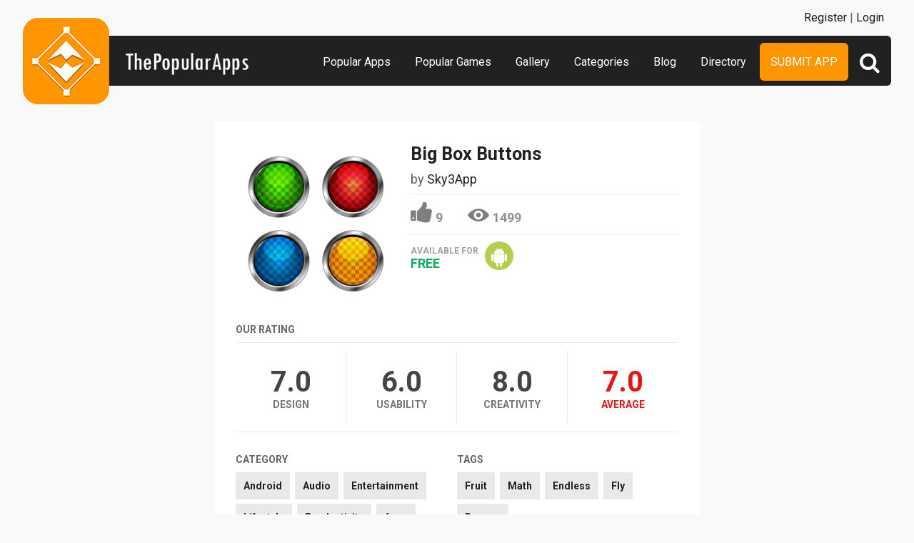

--- FILE ---
content_type: text/html; charset=UTF-8
request_url: https://www.thepopularapps.com/apps/big-box-buttons-1
body_size: 4305
content:
<!DOCTYPE HTML>
<html>
<head>
<meta http-equiv="Content-Type" content="text/html; charset=UTF-8">
<meta name="viewport" content="width=device-width, initial-scale=1, maximum-scale=1.0, user-scalable=no">
<title>Big Box Buttons</title>

<meta name="keywords" content="Big Box Buttons,Android,Audio,Entertainment,Lifestyle,Productivity,Apps,Utilities,Fruit,Math,Endless,Fly,Bounce">
<meta name="title" content="Big Box Buttons">
<meta name="description" content="Big Box Buttons offers over 210+ variety of entertaining sound effects that can be played instantly to cater for all different life's situations. Scar">

<meta property="og:url"                content="https://www.thepopularapps.com/apps/big-box-buttons-1" />
<meta property="og:title"              content="Big Box Buttons" />
<meta property="og:description"        content="Big Box Buttons offers over 210+ variety of entertaining sound effects that can be played instantly to cater for all different life's situations. Scar" />
<meta property="og:image"              content="https://www.thepopularapps.com/application/upload/Apps/2016/02/big-box-buttons-1.png" />

<meta name="twitter:card" content="summary_large_image"/>
<meta name="twitter:description" content="Big Box Buttons offers over 210+ variety of entertaining sound effects that can be played instantly to cater for all different life's situations. Scar"/>
<meta name="twitter:title" content="Big Box Buttons"/>
<meta name="twitter:site" content="@ThePopularApps"/>
<meta name="twitter:domain" content="ThePopularAppss"/>
<meta name="twitter:creator" content="@ThePopularApps"/>
<meta name="twitter:image:src" content="https://www.thepopularapps.com/application/upload/Apps/2016/02/big-box-buttons-1.png" />

<link rel="canonical" href="https://www.thepopularapps.com/apps/big-box-buttons-1" />
<link rel="icon" href="favicon.ico" type="image/x-icon" />
<link rel="shortcut icon" href="https://www.thepopularapps.com/application/assets/public/images/fevicon.ico" type="image/x-icon" />
<script src="https://cdn.onesignal.com/sdks/OneSignalSDK.js" async='async'></script>
  <script>
    var OneSignal = window.OneSignal || [];
    OneSignal.push(["init", {
      appId: "8b66a846-a1fe-4016-ad20-e5570d83cd1a",
      autoRegister: true, /* Set to true to automatically prompt visitors */
      subdomainName: 'https://thepopularapps.onesignal.com',   
      notifyButton: {
          enable: true /* Set to false to hide */
      }
    }]);
  </script>
<script>
	var base_url="https://www.thepopularapps.com/";
	var IsLogin="";
	var redirect_url;
</script>
<script type='text/javascript' src='https://www.thepopularapps.com/application/assets/public/js/jquery-1.11.1.js'></script>
<script type='text/javascript' src='https://www.thepopularapps.com/application/assets/public/js/jquery.reveal.js'></script>
<script type='text/javascript' src='https://www.thepopularapps.com/application/assets/public/js/google.js'></script>
<script type='text/javascript' src='https://www.thepopularapps.com/application/assets/public/js/header_general.js'></script>
<script type='text/javascript' src='https://www.thepopularapps.com/application/assets/public/js/LazyLoad.js'></script>
<script type='text/javascript' src='https://www.thepopularapps.com/application/assets/public/js/slick.js'></script>
<link type='text/css' rel='stylesheet' href='https://www.thepopularapps.com/application/assets/public/css/style.css' />
<link type='text/css' rel='stylesheet' href='https://www.thepopularapps.com/application/assets/public/css/font-awesome.min.css' />

<script>
  (function(i,s,o,g,r,a,m){i['GoogleAnalyticsObject']=r;i[r]=i[r]||function(){(i[r].q=i[r].q||[]).push(arguments)},i[r].l=1*new Date();a=s.createElement(o),m=s.getElementsByTagName(o)[0];a.async=1;a.src=g;m.parentNode.insertBefore(a,m)})(window,document,'script','//www.google-analytics.com/analytics.js','ga');
  ga('create', 'UA-57082560-1', 'auto');
  ga('send', 'pageview');
</script>
<body>
<div id="login" class="reveal-modal">
  <h1>Login</h1>
  <div class="login-form">
  	<form action="javascript:;" name="login_form" id="login_form" method="post">
  	<div class="field prepend-icon state-success" for="EmailAddress">
    <input name="EmailAddress" id="EmailAddress" type="text" placeholder="E-mail or username" class="form-input gui-input">
   </div>
   <div class="field prepend-icon state-success" for="Password">
    <input name="Password" type="password" id="Password" placeholder="Password" class="form-input gui-input">
   </div>
   <div class="LoginError"></div>
    <input name="Login" type="submit" value="Login" id="Login" class="btn blue block">
    <div class="row MT10">
      <div class="left">
        <!--<input name="" type="checkbox" value="">
        Remember me-->
        </div>
      <div class="right"><a href="https://www.thepopularapps.com/forgot-password" class="red-text underline">Forgot Password?</a></div>
    </div>
    </form>
  </div>
<!--  <div class="or-line"><span>or</span></div>
  <div class="row login-with">

    <div class="col-6" style="margin-left: 80px;"><a href="javascript:;" onclick="googleLogin();"  class="g-plus btn" ><i class="fa fa-google-plus"></i> Login with Google</a></div>
  </div>-->
  <div class="register">Not a member yet? <a href="https://www.thepopularapps.com/register" class="blue-text">Register now</a></div> <a class="close-reveal-modal">&#215;</a> </div>
  
<a href="javascript:;" class="nav-btn sb-toggle-right"><i class="fa fa-bars"></i></a>

<div class="site-container sb-slidebar">
  <div class="header">
  	
    <div class="logo"><a href="https://www.thepopularapps.com/"><img src="https://www.thepopularapps.com/application/assets/public/images/thepopularapps.png" alt="The Popular Apps" title="The Popular Apps"></a></div>
    <div class="search">
  	<form action="https://www.thepopularapps.com/search" method="post" >
    <input name="Search" id="SeachHeader" type="text" placeholder="Search..." value="" class="form-input">
    <div class="search-icon btn green left">
    	<i class="fa fa-search"></i>
    	<div class="close"><span></span><span></span></div>
    </div>
    </form>
  </div>
    <div class="nav">
    <ul>

    <li><a href="https://www.thepopularapps.com/popular-apps" >Popular Apps</a></li>
    <li><a href="https://www.thepopularapps.com/popular-games" >Popular Games</a></li>
    <li><a href="https://www.thepopularapps.com/apps-gallery" >Gallery</a></li>
    <li><a href="https://www.thepopularapps.com/categories" >Categories</a></li>
    <li><a href="https://www.thepopularapps.com/blog" >Blog</a></li>
    <li><a href="https://www.thepopularapps.com/directory" >Directory</a></li>
    <li class="submit-app-btn"><a href="https://www.thepopularapps.com/submit-app" >Submit App</a></li>
  </ul>
  <div class="register">
  	    <span><a href="https://www.thepopularapps.com/register">Register</a> | <a href="javascript:;"  data-reveal-id="login">Login</a></span> 
        </div>
    
    </div>
    
  </div>
<div class="site-main">
  

<script type='text/javascript' src='https://www.thepopularapps.com/application/assets/public/js/jquery.fancybox.js'></script>
<script type='text/javascript' src='https://www.thepopularapps.com/application/assets/public/js/circle-progress.js'></script>
<link type='text/css' rel='stylesheet' href='https://www.thepopularapps.com/application/assets/public/css/jquery.fancybox.css' />
<script id="dsq-count-scr" src="//thepopularapps.disqus.com/count.js" async></script>
<script>
$(document).ready(function(){



	$('.fancybox').fancybox();
});
</script>
<div class="app-details" style="padding-top:1px;">
	<div class="light-bg">
    	<div class="container">
        	<div class="row">
        <div class="col-12">
        	<div class="app-icon">
        	

        	<img alt="Big Box Buttons"  class="lazy" src="https://www.thepopularapps.com/application/assets/public/images/image-loading.gif" data-original="https://www.thepopularapps.com/application/upload/Apps/2016/02/big-box-buttons-1.png"> </div>
          <div class="app-content">
            <h2>Big Box Buttons</h2>
            <h3>by <span>
            	          	Sky3App          	           </span></h3>
           <div class="app-fot">
	            	<div class="like-count">
	            		               		<a href="javascript:;" AppID="2025" class="Liked" Count="9">9</a>
	                	                </div>
	            	<div class="view-count">1499</div>
         	 </div>

            <div class="store-link">
            <div class="available-for">
            	Available for
            				  				   <div class="price free">Free</div>
								            </div>
            	<a rel="nofollow" href="https://play.google.com/store/apps/details?id=com.sky3app.bigboxbuttons" class="play-store" target="_blank"><i class="fa fa-android"></i></a>            </div>
          	
          </div>
        </div>
        </div>


      </div>
        </div>


    <div class="row">
        <div class="col-12">
        <div class="rating">
            <h2>Our Rating</h2>
            	<div class="design"><span><b>7.0</b></span>Design </div>
                <div class="usability"><span><b>6.0</b></span>Usability </div>
                <div class="creativity"><span><b>8.0</b></span>Creativity </div>
                <div class="average"><span><b>7.0</b></span>Average </div>

            </div>
            </div>
            </div>
    <div class="row">
        	<div class="row cat-list">
        <div class="col-6">
          <h5>Category</h5>
          <div class="whitebg">
          					  		<a href="https://www.thepopularapps.com/apps-type/android">Android</a>
			 				  		<a href="https://www.thepopularapps.com/apps-type/audio">Audio</a>
			 				  		<a href="https://www.thepopularapps.com/apps-type/entertainment">Entertainment</a>
			 				  		<a href="https://www.thepopularapps.com/apps-type/lifestyle">Lifestyle</a>
			 				  		<a href="https://www.thepopularapps.com/apps-type/productivity">Productivity</a>
			 				  		<a href="https://www.thepopularapps.com/apps-type/apps">Apps</a>
			 				  		<a href="https://www.thepopularapps.com/apps-type/utilities">Utilities</a>
			           </div>
        </div>
        <div class="col-6">
          <h5>TAGS</h5>
          <div class="whitebg">
          					  		<a href="https://www.thepopularapps.com/tag/fruit">Fruit</a>
			 				  		<a href="https://www.thepopularapps.com/tag/math">Math</a>
			 				  		<a href="https://www.thepopularapps.com/tag/endless">Endless</a>
			 				  		<a href="https://www.thepopularapps.com/tag/fly">Fly</a>
			 				  		<a href="https://www.thepopularapps.com/tag/bounce">Bounce</a>
			           </div>
        </div>
      </div>
        </div>
        <div class="app-slider-area" style="background:#ef644d">
         <div class="app-slider">
        				 <div><a class="fancybox" href="https://www.thepopularapps.com/application/upload/Apps/2016/02/big-box-buttons-138.png" data-fancybox-group="gallery" ><img alt="Big Box Buttons" class="lazy" src="https://www.thepopularapps.com/application/assets/public/images/image-loading.gif" data-original="https://www.thepopularapps.com/application/upload/Apps/2016/02/big-box-buttons-138.png"></a></div>
							 <div><a class="fancybox" href="https://www.thepopularapps.com/application/upload/Apps/2016/02/big-box-buttons-182.png" data-fancybox-group="gallery" ><img alt="Big Box Buttons" class="lazy" src="https://www.thepopularapps.com/application/assets/public/images/image-loading.gif" data-original="https://www.thepopularapps.com/application/upload/Apps/2016/02/big-box-buttons-182.png"></a></div>
							 <div><a class="fancybox" href="https://www.thepopularapps.com/application/upload/Apps/2016/02/big-box-buttons-49.png" data-fancybox-group="gallery" ><img alt="Big Box Buttons" class="lazy" src="https://www.thepopularapps.com/application/assets/public/images/image-loading.gif" data-original="https://www.thepopularapps.com/application/upload/Apps/2016/02/big-box-buttons-49.png"></a></div>
							 <div><a class="fancybox" href="https://www.thepopularapps.com/application/upload/Apps/2016/02/big-box-buttons-79.png" data-fancybox-group="gallery" ><img alt="Big Box Buttons" class="lazy" src="https://www.thepopularapps.com/application/assets/public/images/image-loading.gif" data-original="https://www.thepopularapps.com/application/upload/Apps/2016/02/big-box-buttons-79.png"></a></div>
			        </div>
         </div>

   <div class="container">
      <div class="app-details-dec">
        <h6>Description</h6>
         Big Box Buttons offers over 210+ variety of entertaining sound effects that can be played instantly to cater for all different life's situations. Scare your friends and families with the scary scream sounds! Annoy people with the mosquito sound or give people headaches with the alarm sound!

Some popular sounds included are Police, crickets, animal, drama, punch, siren, and More!

Key Features of the App:
- 210+ Unique Sound Effects
- Auto-Repeat Buttons
- Change Button Colors
- Save Your Favorite Sound Effects
- Delete Sounds 
- Entertaining For All Ages
- Share Via Email
- Single Tap to Play/Stop Sound

Warning: There are some buttons that use profanity. Please use the delete button to delete them individually.      <div id="disqus_thread"></div>
<script>
    /**
     *  RECOMMENDED CONFIGURATION VARIABLES: EDIT AND UNCOMMENT THE SECTION BELOW TO INSERT DYNAMIC VALUES FROM YOUR PLATFORM OR CMS.
     *  LEARN WHY DEFINING THESE VARIABLES IS IMPORTANT: https://disqus.com/admin/universalcode/#configuration-variables
     */
    /*
    var disqus_config = function () {
        this.page.url = PAGE_URL;  // Replace PAGE_URL with your page's canonical URL variable
        this.page.identifier = PAGE_IDENTIFIER; // Replace PAGE_IDENTIFIER with your page's unique identifier variable
    };
    */
    (function() {  // DON'T EDIT BELOW THIS LINE
        var d = document, s = d.createElement('script');

        s.src = '//thepopularapps.disqus.com/embed.js';

        s.setAttribute('data-timestamp', +new Date());
        (d.head || d.body).appendChild(s);
    })();
</script>
<noscript>Please enable JavaScript to view the <a href="https://disqus.com/?ref_noscript" rel="nofollow">comments powered by Disqus.</a></noscript>
      </div>

    </div>
  </div>

<div class="footer">
    <div class="container">
      <div class="row">
        <div class="col-12">
        	 <a href="https://www.thepopularapps.com/contact-us">Contact Us</a>|<a href="https://www.thepopularapps.com/Blog">Blog</a>|<a href="https://www.thepopularapps.com/certificate">Certificate</a> | <a href="https://www.thepopularapps.com/terms-condition">Terms & Conditions</a> | <a href="http://eepurl.com/bkJci1">Newsletter Sign Up</a> | All rights reserved &copy; 2026 ThePopularApps.com
        </div>
        <div class="col-12">
        <div class="social"><a href="https://www.facebook.com/thepopularapps" target="_blank" title="Facebook" class="facebook"><i class="fa fa-facebook"></i></a> <a href="https://twitter.com/thepopularapps" target="_blank" title="Twitter" class="twitter"><i class="fa fa-twitter"></i></a> <a href="https://pinterest.com/thepopularapps" target="_blank" title="Pinterest" class="pinterest"><i class="fa fa-pinterest-p"></i></a> <a href="http://feeds.feedburner.com/thepopularapps" target="_blank" title="Rss" class="rss"><i class="fa fa-rss"></i></a>  </div>
        </div>
      </div>
    </div>
  </div>
</div>
</div>

 <script type='text/javascript' src='https://www.thepopularapps.com/application/assets/admin/js/admin-tools/admin-forms/js/jquery.validate.min.js'></script>
<script type='text/javascript' src='https://www.thepopularapps.com/application/assets/public/js/footer_general.js'></script>
<script type="text/javascript">
    $(document).ready(function(){
      $('.app-slider').slick({
		  slidesToShow: 2,
		  slidesToScroll: 1,
		  autoplay: true,
       infinite: false,
  		  autoplaySpeed: 2000
		});
		$(".search-icon").click(function(){
			$(this).toggleClass("open");
			$(".form-input").toggleClass("open");

       $(".sb-slidebar").removeClass( "open" );
     $(".sb-toggle-right").removeClass( "open" );

		});
    });
  </script>
<script defer src="https://static.cloudflareinsights.com/beacon.min.js/vcd15cbe7772f49c399c6a5babf22c1241717689176015" integrity="sha512-ZpsOmlRQV6y907TI0dKBHq9Md29nnaEIPlkf84rnaERnq6zvWvPUqr2ft8M1aS28oN72PdrCzSjY4U6VaAw1EQ==" data-cf-beacon='{"version":"2024.11.0","token":"2c7549e91ff24479b9af72edc6a767da","r":1,"server_timing":{"name":{"cfCacheStatus":true,"cfEdge":true,"cfExtPri":true,"cfL4":true,"cfOrigin":true,"cfSpeedBrain":true},"location_startswith":null}}' crossorigin="anonymous"></script>
</body>
</html>


<script>
$("img.lazy").lazyload();
</script>


--- FILE ---
content_type: text/html
request_url: https://content.googleapis.com/static/proxy.html?usegapi=1&jsh=m%3B%2F_%2Fscs%2Fabc-static%2F_%2Fjs%2Fk%3Dgapi.lb.en.OE6tiwO4KJo.O%2Fd%3D1%2Frs%3DAHpOoo_Itz6IAL6GO-n8kgAepm47TBsg1Q%2Fm%3D__features__
body_size: -186
content:
<!DOCTYPE html>
<html>
<head>
<title></title>
<meta http-equiv="X-UA-Compatible" content="IE=edge" />
<script nonce="w8ilsTH_gKfk-YN735LN1A">
  window['startup'] = function() {
    googleapis.server.init();
  };
</script>
<script src="https://apis.google.com/js/googleapis.proxy.js?onload=startup" async defer nonce="w8ilsTH_gKfk-YN735LN1A"></script>
</head>
<body>
</body>
</html>
